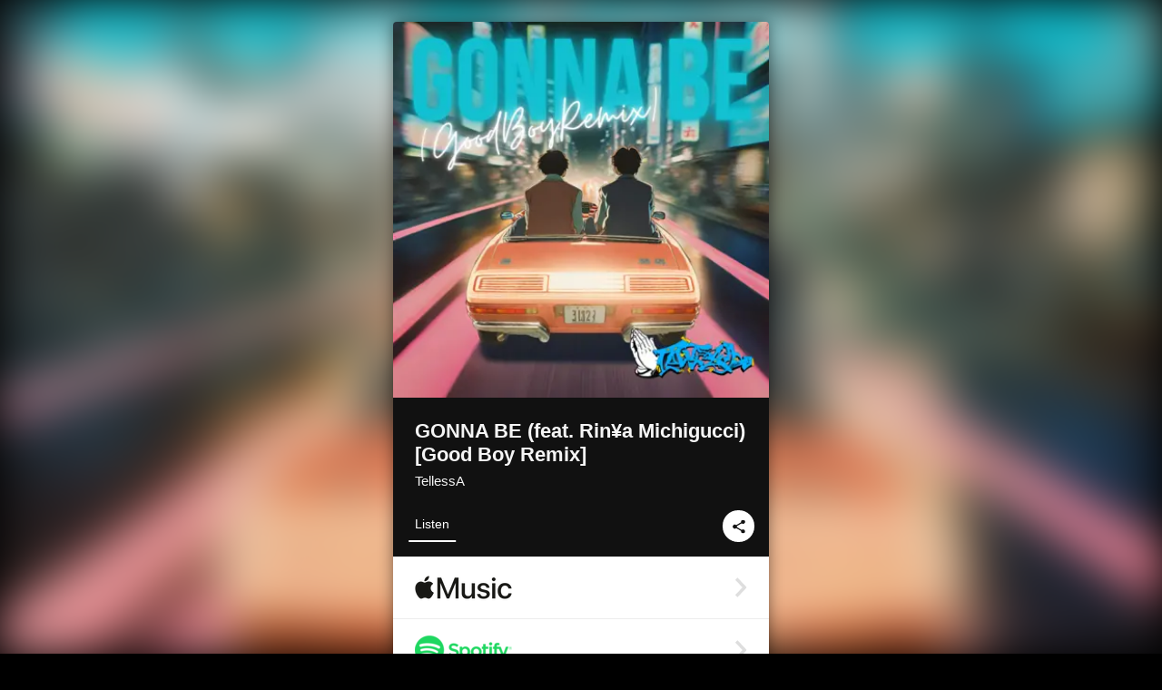

--- FILE ---
content_type: text/html; charset=UTF-8
request_url: https://linkco.re/xm8Ftt6y?lang=en
body_size: 9803
content:
<!doctype html><html lang=en prefix="og: http://ogp.me/ns#"><head><meta charset=utf-8><meta name=keywords content="TellessA,テレサ,iTunes,Amazon Music,Spotify,Download"><meta name=description content="Single • 2024 • 1 Song • 5 mins"><meta name=thumbnail content="https://tcj-image-production.s3.ap-northeast-1.amazonaws.com/u180431/r1137011/ite1137011.png?X-Amz-Algorithm=AWS4-HMAC-SHA256&amp;X-Amz-Credential=AKIAJV4VIS2VN3X4CBGA%2F20260120%2Fap-northeast-1%2Fs3%2Faws4_request&amp;X-Amz-Date=20260120T045434Z&amp;X-Amz-Expires=86400&amp;X-Amz-SignedHeaders=host&amp;X-Amz-Signature=fac836e89f1e8589ae379192a13f958141605a59410b117b843993d5b444ed45"><meta name=viewport content="width=device-width"><meta name=format-detection content="telephone=no"><meta property="og:title" content="GONNA BE (feat. Rin¥a Michigucci) [Good Boy Remix] by TellessA"><meta property="og:type" content="music.album"><meta property="og:url" content="https://linkco.re/xm8Ftt6y"><meta property="og:image" content="https://www.tunecore.co.jp/s3pna/tcj-image-production/u180431/r1137011/itd1137011.png"><meta property="og:site_name" content="TuneCore Japan"><meta property="og:description" content="Single • 2024 • 1 Song • 5 mins"><meta property="og:locale" content="en_US"><meta property="og:locale:alternate" content="ja_JP"><meta property="music:musician" content="https://linkco.re/xm8Ftt6y"><meta property="music:release_date" content="2024-03-02"><meta property="music:song" content="GONNA BE (feat. Rin¥a Michigucci) [Good Boy Remix]"><meta property="music:song:track" content="1"><meta property="fb:app_id" content="355055424548858"><meta name=twitter:card content="summary_large_image"><meta name=twitter:url content="https://linkco.re/xm8Ftt6y"><meta name=twitter:title content="GONNA BE (feat. Rin¥a Michigucci) [Good Boy Remix] by TellessA"><meta name=twitter:image content="https://www.tunecore.co.jp/s3pna/tcj-image-production/u180431/r1137011/itd1137011.png"><meta name=twitter:description content="Single • 2024 • 1 Song • 5 mins"><link rel="shortcut icon" href=/favicon.ico><link href=/static/v845433520/css/googleapi_fonts_Montserrat700.css rel=stylesheet><link href="https://fonts.googleapis.com/css?family=Roboto" rel=stylesheet><title>GONNA BE (feat. Rin¥a Michigucci) [Good Boy Remix] by TellessA | TuneCore Japan</title>
<link rel=stylesheet href=/static/v845433520/css/bootstrap.min.css><link rel=stylesheet href=/static/v845433520/css/font-awesome-min.css><link rel=stylesheet href=/static/v845433520/css/linkcore.css><link rel=stylesheet href=/static/v845433520/css/toastr.css><link rel=canonical href="https://linkco.re/xm8Ftt6y?lang=en"><link rel=amphtml href=https://linkco.re/amp/xm8Ftt6y><link rel=alternate hreflang=x-default href=https://linkco.re/xm8Ftt6y><link rel=alternate hreflang=ja href="https://linkco.re/xm8Ftt6y?lang=ja"><link rel=alternate hreflang=en href="https://linkco.re/xm8Ftt6y?lang=en"><script>
    (function(e,t,n,s,o){e[s]=e[s]||[],e[s].push({"gtm.start":(new Date).getTime(),event:"gtm.js"});var a=t.getElementsByTagName(n)[0],i=t.createElement(n),r=s!="dataLayer"?"&l="+s:"";i.async=!0,i.src="https://www.googletagmanager.com/gtm.js?id="+o+r,a.parentNode.insertBefore(i,a)})(window,document,"script","dataLayer","GTM-T66DDXK")
  </script><script src=/static/v845433520/js/jquery-1.11.3.min.js></script><script src=/static/v845433520/js/bootstrap.min.js></script><script src=/static/v845433520/js/jplayer/jquery.jplayer.js></script><script src=/static/v845433520/js/jplayer_artist.js></script><script src=/static/v845433520/js/toastr.min.js></script><script src=/static/v845433520/js/lazysizes.min.js></script><script src=/static/v845433520/clipboard.js/clipboard.min.js></script></head><body><noscript><iframe src="https://www.googletagmanager.com/ns.html?id=GTM-T66DDXK" height=0 width=0 style=display:none;visibility:hidden></iframe></noscript><script async src=//pagead2.googlesyndication.com/pagead/js/adsbygoogle.js></script><script>
  (adsbygoogle=window.adsbygoogle||[]).push({google_ad_client:"ca-pub-8251852406063252",enable_page_level_ads:!0})
</script><div id=container><div class=single-release><section class="single-release-detail single_detail r1137011_detail"><div class="release-bg-cover hidden-xs"><picture><source media="(min-width: 300px)" srcset="https://tcj-image-production.s3.ap-northeast-1.amazonaws.com/u180431/r1137011/itew1137011.webp?X-Amz-Algorithm=AWS4-HMAC-SHA256&amp;X-Amz-Credential=AKIAJV4VIS2VN3X4CBGA%2F20260120%2Fap-northeast-1%2Fs3%2Faws4_request&amp;X-Amz-Date=20260120T045434Z&amp;X-Amz-Expires=86400&amp;X-Amz-SignedHeaders=host&amp;X-Amz-Signature=032fa78857cd93fb774609e3fa037c0a69c29bd6cad39bdab39271adec143560 1x, https://tcj-image-production.s3.ap-northeast-1.amazonaws.com/u180431/r1137011/itdw1137011.webp?X-Amz-Algorithm=AWS4-HMAC-SHA256&amp;X-Amz-Credential=AKIAJV4VIS2VN3X4CBGA%2F20260120%2Fap-northeast-1%2Fs3%2Faws4_request&amp;X-Amz-Date=20260120T045434Z&amp;X-Amz-Expires=86400&amp;X-Amz-SignedHeaders=host&amp;X-Amz-Signature=f3052eb52bdd94a0f1935b5fc10f214a62a299f0d6340f1a1b7b64516cd4b510 2x" type=image/webp><source media="(min-width: 300px)" srcset="https://tcj-image-production.s3.ap-northeast-1.amazonaws.com/u180431/r1137011/ite1137011.png?X-Amz-Algorithm=AWS4-HMAC-SHA256&amp;X-Amz-Credential=AKIAJV4VIS2VN3X4CBGA%2F20260120%2Fap-northeast-1%2Fs3%2Faws4_request&amp;X-Amz-Date=20260120T045434Z&amp;X-Amz-Expires=86400&amp;X-Amz-SignedHeaders=host&amp;X-Amz-Signature=fac836e89f1e8589ae379192a13f958141605a59410b117b843993d5b444ed45 1x, https://tcj-image-production.s3.ap-northeast-1.amazonaws.com/u180431/r1137011/itd1137011.png?X-Amz-Algorithm=AWS4-HMAC-SHA256&amp;X-Amz-Credential=AKIAJV4VIS2VN3X4CBGA%2F20260120%2Fap-northeast-1%2Fs3%2Faws4_request&amp;X-Amz-Date=20260120T045434Z&amp;X-Amz-Expires=86400&amp;X-Amz-SignedHeaders=host&amp;X-Amz-Signature=42a82d928fe5f24b00fbec76d7e4006bfe1b32ef91f2dd941cb532e3d840606a 2x" type=image/png><img src="https://tcj-image-production.s3.ap-northeast-1.amazonaws.com/u180431/r1137011/ite1137011.png?X-Amz-Algorithm=AWS4-HMAC-SHA256&amp;X-Amz-Credential=AKIAJV4VIS2VN3X4CBGA%2F20260120%2Fap-northeast-1%2Fs3%2Faws4_request&amp;X-Amz-Date=20260120T045434Z&amp;X-Amz-Expires=86400&amp;X-Amz-SignedHeaders=host&amp;X-Amz-Signature=fac836e89f1e8589ae379192a13f958141605a59410b117b843993d5b444ed45" alt="GONNA BE (feat. Rin¥a Michigucci) [Good Boy Remix] Front Cover"></picture></div><div class=centering><div class='listening clearfix' id=r1137011_detail><div class=cover><div class=artwork><picture><source media="(min-width: 300px)" srcset="https://tcj-image-production.s3.ap-northeast-1.amazonaws.com/u180431/r1137011/itew1137011.webp?X-Amz-Algorithm=AWS4-HMAC-SHA256&amp;X-Amz-Credential=AKIAJV4VIS2VN3X4CBGA%2F20260120%2Fap-northeast-1%2Fs3%2Faws4_request&amp;X-Amz-Date=20260120T045434Z&amp;X-Amz-Expires=86400&amp;X-Amz-SignedHeaders=host&amp;X-Amz-Signature=032fa78857cd93fb774609e3fa037c0a69c29bd6cad39bdab39271adec143560 1x, https://tcj-image-production.s3.ap-northeast-1.amazonaws.com/u180431/r1137011/itdw1137011.webp?X-Amz-Algorithm=AWS4-HMAC-SHA256&amp;X-Amz-Credential=AKIAJV4VIS2VN3X4CBGA%2F20260120%2Fap-northeast-1%2Fs3%2Faws4_request&amp;X-Amz-Date=20260120T045434Z&amp;X-Amz-Expires=86400&amp;X-Amz-SignedHeaders=host&amp;X-Amz-Signature=f3052eb52bdd94a0f1935b5fc10f214a62a299f0d6340f1a1b7b64516cd4b510 2x" type=image/webp><source media="(min-width: 300px)" srcset="https://tcj-image-production.s3.ap-northeast-1.amazonaws.com/u180431/r1137011/ite1137011.png?X-Amz-Algorithm=AWS4-HMAC-SHA256&amp;X-Amz-Credential=AKIAJV4VIS2VN3X4CBGA%2F20260120%2Fap-northeast-1%2Fs3%2Faws4_request&amp;X-Amz-Date=20260120T045434Z&amp;X-Amz-Expires=86400&amp;X-Amz-SignedHeaders=host&amp;X-Amz-Signature=fac836e89f1e8589ae379192a13f958141605a59410b117b843993d5b444ed45 1x, https://tcj-image-production.s3.ap-northeast-1.amazonaws.com/u180431/r1137011/itd1137011.png?X-Amz-Algorithm=AWS4-HMAC-SHA256&amp;X-Amz-Credential=AKIAJV4VIS2VN3X4CBGA%2F20260120%2Fap-northeast-1%2Fs3%2Faws4_request&amp;X-Amz-Date=20260120T045434Z&amp;X-Amz-Expires=86400&amp;X-Amz-SignedHeaders=host&amp;X-Amz-Signature=42a82d928fe5f24b00fbec76d7e4006bfe1b32ef91f2dd941cb532e3d840606a 2x" type=image/png><img src="https://tcj-image-production.s3.ap-northeast-1.amazonaws.com/u180431/r1137011/ite1137011.png?X-Amz-Algorithm=AWS4-HMAC-SHA256&amp;X-Amz-Credential=AKIAJV4VIS2VN3X4CBGA%2F20260120%2Fap-northeast-1%2Fs3%2Faws4_request&amp;X-Amz-Date=20260120T045434Z&amp;X-Amz-Expires=86400&amp;X-Amz-SignedHeaders=host&amp;X-Amz-Signature=fac836e89f1e8589ae379192a13f958141605a59410b117b843993d5b444ed45" alt="GONNA BE (feat. Rin¥a Michigucci) [Good Boy Remix] Front Cover" height=400 width=400></picture></div><div class=title><div class=release_title><h1 title="GONNA BE (feat. Rin¥a Michigucci) [Good Boy Remix]">GONNA BE (feat. Rin¥a Michigucci) [Good Boy Remix]</h1></div><div class=artist_name><h2 class=name><a href='https://www.tunecore.co.jp/artists/TellessA?lang=en' aria-label=TellessA title=TellessA class=text-link>TellessA</a></h2></div></div><div class=tab_wrap><input id=tab_listen type=radio name=tab class=tab_switch checked onclick="setParams('listen')">
<label class=tab_label for=tab_listen>Listen</label><div class=tab_content><div class=release_stores><div class=info><input id=store_more_check type=checkbox><ul class=store_icon><li data-store=2605><a href="https://www.tunecore.co.jp/to/apple_music/1137011?lang=en" id=store_id_2605 title="Available on Apple Music" data-store=2605><span class=store><picture><img class="mb5 lazyload" alt="Available on Apple Music" width=107 height=40 data-sizes=auto data-src=/static/v845433520/images/stores/apple_music.1x.png data-srcset="/static/v845433520/images/stores/apple_music.1x.png 1x, /static/v845433520/images/stores/apple_music.2x.png 2x, /static/v845433520/images/stores/apple_music.3x.png 3x" alt="Available on Apple Music"><noscript><img class=mb5 alt="Available on Apple Music" width=107 height=40 src=/static/v845433520/images/stores/apple_music.1x.png srcset="/static/v845433520/images/stores/apple_music.1x.png 1x, /static/v845433520/images/stores/apple_music.2x.png 2x, /static/v845433520/images/stores/apple_music.3x.png 3x" alt="Available on Apple Music"></noscript></picture><img src=/static/v845433520/images/arrow_right.svg alt></span></a><li data-store=305><a href="https://www.tunecore.co.jp/to/spotify/1137011?lang=en" id=store_id_305 title="Available on Spotify" data-store=305><span class=store><picture><img class="mb5 lazyload" alt="Available on Spotify" width=107 height=40 data-sizes=auto data-src=/static/v845433520/images/stores/spotify.1x.png data-srcset="/static/v845433520/images/stores/spotify.1x.png 1x, /static/v845433520/images/stores/spotify.2x.png 2x, /static/v845433520/images/stores/spotify.3x.png 3x" alt="Available on Spotify"><noscript><img class=mb5 alt="Available on Spotify" width=107 height=40 src=/static/v845433520/images/stores/spotify.1x.png srcset="/static/v845433520/images/stores/spotify.1x.png 1x, /static/v845433520/images/stores/spotify.2x.png 2x, /static/v845433520/images/stores/spotify.3x.png 3x" alt="Available on Spotify"></noscript></picture><img src=/static/v845433520/images/arrow_right.svg alt></span></a><li data-store=2105><a href="https://www.tunecore.co.jp/to/youtube_music_key/1137011?lang=en" id=store_id_2105 title="Available on YouTube Music" data-store=2105><span class=store><picture><img class="mb5 lazyload" alt="Available on YouTube Music" width=107 height=40 data-sizes=auto data-src=/static/v845433520/images/stores/youtube_music_key.1x.png data-srcset="/static/v845433520/images/stores/youtube_music_key.1x.png 1x, /static/v845433520/images/stores/youtube_music_key.2x.png 2x, /static/v845433520/images/stores/youtube_music_key.3x.png 3x" alt="Available on YouTube Music"><noscript><img class=mb5 alt="Available on YouTube Music" width=107 height=40 src=/static/v845433520/images/stores/youtube_music_key.1x.png srcset="/static/v845433520/images/stores/youtube_music_key.1x.png 1x, /static/v845433520/images/stores/youtube_music_key.2x.png 2x, /static/v845433520/images/stores/youtube_music_key.3x.png 3x" alt="Available on YouTube Music"></noscript></picture><img src=/static/v845433520/images/arrow_right.svg alt></span></a><li data-store=2501><a href="https://www.tunecore.co.jp/to/line/1137011?lang=en" id=store_id_2501 title="Available on LINE MUSIC" data-store=2501><span class=store><picture><img class="mb5 lazyload" alt="Available on LINE MUSIC" width=107 height=40 data-sizes=auto data-src=/static/v845433520/images/stores/line.1x.png data-srcset="/static/v845433520/images/stores/line.1x.png 1x, /static/v845433520/images/stores/line.2x.png 2x, /static/v845433520/images/stores/line.3x.png 3x" alt="Available on LINE MUSIC"><noscript><img class=mb5 alt="Available on LINE MUSIC" width=107 height=40 src=/static/v845433520/images/stores/line.1x.png srcset="/static/v845433520/images/stores/line.1x.png 1x, /static/v845433520/images/stores/line.2x.png 2x, /static/v845433520/images/stores/line.3x.png 3x" alt="Available on LINE MUSIC"></noscript></picture><img src=/static/v845433520/images/arrow_right.svg alt></span></a><li data-store=3705><a href="https://www.tunecore.co.jp/to/amazon_music_unlimited/1137011?lang=en" id=store_id_3705 title="Available on Amazon Music Unlimited" data-store=3705><span class=store><picture><img class="mb5 lazyload" alt="Available on Amazon Music Unlimited" width=107 height=40 data-sizes=auto data-src=/static/v845433520/images/stores/amazon_music_unlimited.1x.png data-srcset="/static/v845433520/images/stores/amazon_music_unlimited.1x.png 1x, /static/v845433520/images/stores/amazon_music_unlimited.2x.png 2x, /static/v845433520/images/stores/amazon_music_unlimited.3x.png 3x" alt="Available on Amazon Music Unlimited"><noscript><img class=mb5 alt="Available on Amazon Music Unlimited" width=107 height=40 src=/static/v845433520/images/stores/amazon_music_unlimited.1x.png srcset="/static/v845433520/images/stores/amazon_music_unlimited.1x.png 1x, /static/v845433520/images/stores/amazon_music_unlimited.2x.png 2x, /static/v845433520/images/stores/amazon_music_unlimited.3x.png 3x" alt="Available on Amazon Music Unlimited"></noscript></picture><img src=/static/v845433520/images/arrow_right.svg alt></span></a><li data-store=2701><a href="https://www.tunecore.co.jp/to/awa/1137011?lang=en" id=store_id_2701 title="Available on AWA" data-store=2701><span class=store><picture><img class="mb5 lazyload" alt="Available on AWA" width=107 height=40 data-sizes=auto data-src=/static/v845433520/images/stores/awa.1x.png data-srcset="/static/v845433520/images/stores/awa.1x.png 1x, /static/v845433520/images/stores/awa.2x.png 2x, /static/v845433520/images/stores/awa.3x.png 3x" alt="Available on AWA"><noscript><img class=mb5 alt="Available on AWA" width=107 height=40 src=/static/v845433520/images/stores/awa.1x.png srcset="/static/v845433520/images/stores/awa.1x.png 1x, /static/v845433520/images/stores/awa.2x.png 2x, /static/v845433520/images/stores/awa.3x.png 3x" alt="Available on AWA"></noscript></picture><img src=/static/v845433520/images/arrow_right.svg alt></span></a><li data-store=105><a href="https://www.tunecore.co.jp/to/itunes/1137011?lang=en" id=store_id_105 title="Available on iTunes" data-store=105><span class=store><picture><img class="mb5 lazyload" alt="Available on iTunes" width=107 height=40 data-sizes=auto data-src=/static/v845433520/images/stores/itunes.1x.png data-srcset="/static/v845433520/images/stores/itunes.1x.png 1x, /static/v845433520/images/stores/itunes.2x.png 2x, /static/v845433520/images/stores/itunes.3x.png 3x" alt="Available on iTunes"><noscript><img class=mb5 alt="Available on iTunes" width=107 height=40 src=/static/v845433520/images/stores/itunes.1x.png srcset="/static/v845433520/images/stores/itunes.1x.png 1x, /static/v845433520/images/stores/itunes.2x.png 2x, /static/v845433520/images/stores/itunes.3x.png 3x" alt="Available on iTunes"></noscript></picture><img src=/static/v845433520/images/arrow_right.svg alt></span></a><li data-store=3605><a href="https://www.tunecore.co.jp/to/amazon_music/1137011?lang=en" id=store_id_3605 title="Available on Amazon Music" data-store=3605><span class=store><picture><img class="mb5 lazyload" alt="Available on Amazon Music" width=107 height=40 data-sizes=auto data-src=/static/v845433520/images/stores/amazon_music.1x.png data-srcset="/static/v845433520/images/stores/amazon_music.1x.png 1x, /static/v845433520/images/stores/amazon_music.2x.png 2x, /static/v845433520/images/stores/amazon_music.3x.png 3x" alt="Available on Amazon Music"><noscript><img class=mb5 alt="Available on Amazon Music" width=107 height=40 src=/static/v845433520/images/stores/amazon_music.1x.png srcset="/static/v845433520/images/stores/amazon_music.1x.png 1x, /static/v845433520/images/stores/amazon_music.2x.png 2x, /static/v845433520/images/stores/amazon_music.3x.png 3x" alt="Available on Amazon Music"></noscript></picture><img src=/static/v845433520/images/arrow_right.svg alt></span></a><li data-store=401><a href="https://www.tunecore.co.jp/to/recochoku401/1137011?lang=en" id=store_id_401 title="Available on recochoku" data-store=401><span class=store><picture><img class="mb5 lazyload" alt="Available on recochoku" width=107 height=40 data-sizes=auto data-src=/static/v845433520/images/stores/recochoku_recochoku.1x.png data-srcset="/static/v845433520/images/stores/recochoku_recochoku.1x.png 1x, /static/v845433520/images/stores/recochoku_recochoku.2x.png 2x, /static/v845433520/images/stores/recochoku_recochoku.3x.png 3x" alt="Available on recochoku"><noscript><img class=mb5 alt="Available on recochoku" width=107 height=40 src=/static/v845433520/images/stores/recochoku_recochoku.1x.png srcset="/static/v845433520/images/stores/recochoku_recochoku.1x.png 1x, /static/v845433520/images/stores/recochoku_recochoku.2x.png 2x, /static/v845433520/images/stores/recochoku_recochoku.3x.png 3x" alt="Available on recochoku"></noscript></picture><img src=/static/v845433520/images/arrow_right.svg alt></span></a><li data-store=1701><a href="https://www.tunecore.co.jp/to/mora1701/1137011?lang=en" id=store_id_1701 title="Available on mora" data-store=1701><span class=store><picture><img class="mb5 lazyload" alt="Available on mora" width=107 height=40 data-sizes=auto data-src=/static/v845433520/images/stores/moratouch.1x.png data-srcset="/static/v845433520/images/stores/moratouch.1x.png 1x, /static/v845433520/images/stores/moratouch.2x.png 2x, /static/v845433520/images/stores/moratouch.3x.png 3x" alt="Available on mora"><noscript><img class=mb5 alt="Available on mora" width=107 height=40 src=/static/v845433520/images/stores/moratouch.1x.png srcset="/static/v845433520/images/stores/moratouch.1x.png 1x, /static/v845433520/images/stores/moratouch.2x.png 2x, /static/v845433520/images/stores/moratouch.3x.png 3x" alt="Available on mora"></noscript></picture><img src=/static/v845433520/images/arrow_right.svg alt></span></a><li data-store=3005 class=toggle_store_icon><a href="https://www.tunecore.co.jp/to/amazon_prime_music/1137011?lang=en" id=store_id_3005 title="Available on Prime Music" data-store=3005><span class=store><picture><img class="mb5 lazyload" alt="Available on Prime Music" width=107 height=40 data-sizes=auto data-src=/static/v845433520/images/stores/amazon_prime_music.1x.png data-srcset="/static/v845433520/images/stores/amazon_prime_music.1x.png 1x, /static/v845433520/images/stores/amazon_prime_music.2x.png 2x, /static/v845433520/images/stores/amazon_prime_music.3x.png 3x" alt="Available on Prime Music"><noscript><img class=mb5 alt="Available on Prime Music" width=107 height=40 src=/static/v845433520/images/stores/amazon_prime_music.1x.png srcset="/static/v845433520/images/stores/amazon_prime_music.1x.png 1x, /static/v845433520/images/stores/amazon_prime_music.2x.png 2x, /static/v845433520/images/stores/amazon_prime_music.3x.png 3x" alt="Available on Prime Music"></noscript></picture><img src=/static/v845433520/images/arrow_right.svg alt></span></a><li data-store=4705 class=toggle_store_icon><a href="https://www.tunecore.co.jp/to/amazon_music_free/1137011?lang=en" id=store_id_4705 title="Available on Amazon Music Free" data-store=4705><span class=store><picture><img class="mb5 lazyload" alt="Available on Amazon Music Free" width=107 height=40 data-sizes=auto data-src=/static/v845433520/images/stores/amazon_music_free.1x.png data-srcset="/static/v845433520/images/stores/amazon_music_free.1x.png 1x, /static/v845433520/images/stores/amazon_music_free.2x.png 2x, /static/v845433520/images/stores/amazon_music_free.3x.png 3x" alt="Available on Amazon Music Free"><noscript><img class=mb5 alt="Available on Amazon Music Free" width=107 height=40 src=/static/v845433520/images/stores/amazon_music_free.1x.png srcset="/static/v845433520/images/stores/amazon_music_free.1x.png 1x, /static/v845433520/images/stores/amazon_music_free.2x.png 2x, /static/v845433520/images/stores/amazon_music_free.3x.png 3x" alt="Available on Amazon Music Free"></noscript></picture><img src=/static/v845433520/images/arrow_right.svg alt></span></a><li data-store=3805 class=toggle_store_icon><a href="https://www.tunecore.co.jp/to/deezer/1137011?lang=en" id=store_id_3805 title="Available on Deezer" data-store=3805><span class=store><picture><img class="mb5 lazyload" alt="Available on Deezer" width=107 height=40 data-sizes=auto data-src=/static/v845433520/images/stores/deezer.1x.png data-srcset="/static/v845433520/images/stores/deezer.1x.png 1x, /static/v845433520/images/stores/deezer.2x.png 2x, /static/v845433520/images/stores/deezer.3x.png 3x" alt="Available on Deezer"><noscript><img class=mb5 alt="Available on Deezer" width=107 height=40 src=/static/v845433520/images/stores/deezer.1x.png srcset="/static/v845433520/images/stores/deezer.1x.png 1x, /static/v845433520/images/stores/deezer.2x.png 2x, /static/v845433520/images/stores/deezer.3x.png 3x" alt="Available on Deezer"></noscript></picture><img src=/static/v845433520/images/arrow_right.svg alt></span></a><li data-store=1105 class=toggle_store_icon><a href="https://www.tunecore.co.jp/to/kkbox/1137011?lang=en" id=store_id_1105 title="Available on KKBOX" data-store=1105><span class=store><picture><img class="mb5 lazyload" alt="Available on KKBOX" width=107 height=40 data-sizes=auto data-src=/static/v845433520/images/stores/kkbox.1x.png data-srcset="/static/v845433520/images/stores/kkbox.1x.png 1x, /static/v845433520/images/stores/kkbox.2x.png 2x, /static/v845433520/images/stores/kkbox.3x.png 3x" alt="Available on KKBOX"><noscript><img class=mb5 alt="Available on KKBOX" width=107 height=40 src=/static/v845433520/images/stores/kkbox.1x.png srcset="/static/v845433520/images/stores/kkbox.1x.png 1x, /static/v845433520/images/stores/kkbox.2x.png 2x, /static/v845433520/images/stores/kkbox.3x.png 3x" alt="Available on KKBOX"></noscript></picture><img src=/static/v845433520/images/arrow_right.svg alt></span></a><li data-store=404 class=toggle_store_icon><a href="https://dhits.docomo.ne.jp/search/freeword/musics?k_q=TellessA%20GONNA%20BE" id=store_id_404 title="Available on d hits powered by recochoku" data-store=404><span class=store><picture><img class="mb5 lazyload" alt="Available on d hits powered by recochoku" width=107 height=40 data-sizes=auto data-src=/static/v845433520/images/stores/recochoku_dhits.1x.png data-srcset="/static/v845433520/images/stores/recochoku_dhits.1x.png 1x, /static/v845433520/images/stores/recochoku_dhits.2x.png 2x, /static/v845433520/images/stores/recochoku_dhits.3x.png 3x" alt="Available on d hits powered by recochoku"><noscript><img class=mb5 alt="Available on d hits powered by recochoku" width=107 height=40 src=/static/v845433520/images/stores/recochoku_dhits.1x.png srcset="/static/v845433520/images/stores/recochoku_dhits.1x.png 1x, /static/v845433520/images/stores/recochoku_dhits.2x.png 2x, /static/v845433520/images/stores/recochoku_dhits.3x.png 3x" alt="Available on d hits powered by recochoku"></noscript></picture><img src=/static/v845433520/images/arrow_right.svg alt></span></a><li data-store=402 class=toggle_store_icon><a href="https://www.tunecore.co.jp/to/recochoku402/1137011?lang=en" id=store_id_402 title="Available on d music powered by recochoku" data-store=402><span class=store><picture><img class="mb5 lazyload" alt="Available on d music powered by recochoku" width=107 height=40 data-sizes=auto data-src=/static/v845433520/images/stores/recochoku_dmusic.1x.png data-srcset="/static/v845433520/images/stores/recochoku_dmusic.1x.png 1x, /static/v845433520/images/stores/recochoku_dmusic.2x.png 2x, /static/v845433520/images/stores/recochoku_dmusic.3x.png 3x" alt="Available on d music powered by recochoku"><noscript><img class=mb5 alt="Available on d music powered by recochoku" width=107 height=40 src=/static/v845433520/images/stores/recochoku_dmusic.1x.png srcset="/static/v845433520/images/stores/recochoku_dmusic.1x.png 1x, /static/v845433520/images/stores/recochoku_dmusic.2x.png 2x, /static/v845433520/images/stores/recochoku_dmusic.3x.png 3x" alt="Available on d music powered by recochoku"></noscript></picture><img src=/static/v845433520/images/arrow_right.svg alt></span></a><li data-store=403 class=toggle_store_icon><a href="https://www.tunecore.co.jp/to/recochoku403/1137011?lang=en" id=store_id_403 title="Available on Music Store powered by recochoku" data-store=403><span class=store><picture><img class="mb5 lazyload" alt="Available on Music Store powered by recochoku" width=107 height=40 data-sizes=auto data-src=/static/v845433520/images/stores/recochoku_lismo_store.1x.png data-srcset="/static/v845433520/images/stores/recochoku_lismo_store.1x.png 1x, /static/v845433520/images/stores/recochoku_lismo_store.2x.png 2x, /static/v845433520/images/stores/recochoku_lismo_store.3x.png 3x" alt="Available on Music Store powered by recochoku"><noscript><img class=mb5 alt="Available on Music Store powered by recochoku" width=107 height=40 src=/static/v845433520/images/stores/recochoku_lismo_store.1x.png srcset="/static/v845433520/images/stores/recochoku_lismo_store.1x.png 1x, /static/v845433520/images/stores/recochoku_lismo_store.2x.png 2x, /static/v845433520/images/stores/recochoku_lismo_store.3x.png 3x" alt="Available on Music Store powered by recochoku"></noscript></picture><img src=/static/v845433520/images/arrow_right.svg alt></span></a><li data-store=1801 class=toggle_store_icon><a href="https://music-book.jp/Search?Keyword=TellessA%20GONNA%20BE" id=store_id_1801 title="Available on music.jp STORE" data-store=1801><span class=store><picture><img class="mb5 lazyload" alt="Available on music.jp STORE" width=107 height=40 data-sizes=auto data-src=/static/v845433520/images/stores/musicjp_store.1x.png data-srcset="/static/v845433520/images/stores/musicjp_store.1x.png 1x, /static/v845433520/images/stores/musicjp_store.2x.png 2x, /static/v845433520/images/stores/musicjp_store.3x.png 3x" alt="Available on music.jp STORE"><noscript><img class=mb5 alt="Available on music.jp STORE" width=107 height=40 src=/static/v845433520/images/stores/musicjp_store.1x.png srcset="/static/v845433520/images/stores/musicjp_store.1x.png 1x, /static/v845433520/images/stores/musicjp_store.2x.png 2x, /static/v845433520/images/stores/musicjp_store.3x.png 3x" alt="Available on music.jp STORE"></noscript></picture><img src=/static/v845433520/images/arrow_right.svg alt></span></a><li data-store=2401 class=toggle_store_icon><a href=https://pc.dwango.jp/searches/artist/TellessA%20GONNA%20BE id=store_id_2401 title="Available on dwango.jp" data-store=2401><span class=store><picture><img class="mb5 lazyload" alt="Available on dwango.jp" width=107 height=40 data-sizes=auto data-src=/static/v845433520/images/stores/dwango.1x.png data-srcset="/static/v845433520/images/stores/dwango.1x.png 1x, /static/v845433520/images/stores/dwango.2x.png 2x, /static/v845433520/images/stores/dwango.3x.png 3x" alt="Available on dwango.jp"><noscript><img class=mb5 alt="Available on dwango.jp" width=107 height=40 src=/static/v845433520/images/stores/dwango.1x.png srcset="/static/v845433520/images/stores/dwango.1x.png 1x, /static/v845433520/images/stores/dwango.2x.png 2x, /static/v845433520/images/stores/dwango.3x.png 3x" alt="Available on dwango.jp"></noscript></picture><img src=/static/v845433520/images/arrow_right.svg alt></span></a><li data-store=2402 class=toggle_store_icon><a href=https://pc.animelo.jp/search/artist/TellessA%20GONNA%20BE id=store_id_2402 title="Available on animelo mix" data-store=2402><span class=store><picture><img class="mb5 lazyload" alt="Available on animelo mix" width=107 height=40 data-sizes=auto data-src=/static/v845433520/images/stores/animelo_mix.1x.png data-srcset="/static/v845433520/images/stores/animelo_mix.1x.png 1x, /static/v845433520/images/stores/animelo_mix.2x.png 2x, /static/v845433520/images/stores/animelo_mix.3x.png 3x" alt="Available on animelo mix"><noscript><img class=mb5 alt="Available on animelo mix" width=107 height=40 src=/static/v845433520/images/stores/animelo_mix.1x.png srcset="/static/v845433520/images/stores/animelo_mix.1x.png 1x, /static/v845433520/images/stores/animelo_mix.2x.png 2x, /static/v845433520/images/stores/animelo_mix.3x.png 3x" alt="Available on animelo mix"></noscript></picture><img src=/static/v845433520/images/arrow_right.svg alt></span></a><li data-store=2403 class=toggle_store_icon><a href=https://pc.dwango.jp/searches/artist/TellessA%20GONNA%20BE id=store_id_2403 title="Available on K-POP Life" data-store=2403><span class=store><picture><img class="mb5 lazyload" alt="Available on K-POP Life" width=107 height=40 data-sizes=auto data-src=/static/v845433520/images/stores/kpop_life.1x.png data-srcset="/static/v845433520/images/stores/kpop_life.1x.png 1x, /static/v845433520/images/stores/kpop_life.2x.png 2x, /static/v845433520/images/stores/kpop_life.3x.png 3x" alt="Available on K-POP Life"><noscript><img class=mb5 alt="Available on K-POP Life" width=107 height=40 src=/static/v845433520/images/stores/kpop_life.1x.png srcset="/static/v845433520/images/stores/kpop_life.1x.png 1x, /static/v845433520/images/stores/kpop_life.2x.png 2x, /static/v845433520/images/stores/kpop_life.3x.png 3x" alt="Available on K-POP Life"></noscript></picture><img src=/static/v845433520/images/arrow_right.svg alt></span></a><li data-store=2404 class=toggle_store_icon><a href=https://pc.dwango.jp/searches/artist/TellessA%20GONNA%20BE id=store_id_2404 title="Available on Billboard x dwango" data-store=2404><span class=store><picture><img class="mb5 lazyload" alt="Available on Billboard x dwango" width=107 height=40 data-sizes=auto data-src=/static/v845433520/images/stores/billboard.1x.png data-srcset="/static/v845433520/images/stores/billboard.1x.png 1x, /static/v845433520/images/stores/billboard.2x.png 2x, /static/v845433520/images/stores/billboard.3x.png 3x" alt="Available on Billboard x dwango"><noscript><img class=mb5 alt="Available on Billboard x dwango" width=107 height=40 src=/static/v845433520/images/stores/billboard.1x.png srcset="/static/v845433520/images/stores/billboard.1x.png 1x, /static/v845433520/images/stores/billboard.2x.png 2x, /static/v845433520/images/stores/billboard.3x.png 3x" alt="Available on Billboard x dwango"></noscript></picture><img src=/static/v845433520/images/arrow_right.svg alt></span></a><li data-store=3301 class=toggle_store_icon><a href="https://www.tunecore.co.jp/to/ototoy3301/1137011?lang=en" id=store_id_3301 title="Available on OTOTOY" data-store=3301><span class=store><picture><img class="mb5 lazyload" alt="Available on OTOTOY" width=107 height=40 data-sizes=auto data-src=/static/v845433520/images/stores/ototoy.1x.png data-srcset="/static/v845433520/images/stores/ototoy.1x.png 1x, /static/v845433520/images/stores/ototoy.2x.png 2x, /static/v845433520/images/stores/ototoy.3x.png 3x" alt="Available on OTOTOY"><noscript><img class=mb5 alt="Available on OTOTOY" width=107 height=40 src=/static/v845433520/images/stores/ototoy.1x.png srcset="/static/v845433520/images/stores/ototoy.1x.png 1x, /static/v845433520/images/stores/ototoy.2x.png 2x, /static/v845433520/images/stores/ototoy.3x.png 3x" alt="Available on OTOTOY"></noscript></picture><img src=/static/v845433520/images/arrow_right.svg alt></span></a><li data-store=501 class=toggle_store_icon><a href="https://www.tunecore.co.jp/to/mysound501/1137011?lang=en" id=store_id_501 title="Available on mysound" data-store=501><span class=store><picture><img class="mb5 lazyload" alt="Available on mysound" width=107 height=40 data-sizes=auto data-src=/static/v845433520/images/stores/mysound_mysound.1x.png data-srcset="/static/v845433520/images/stores/mysound_mysound.1x.png 1x, /static/v845433520/images/stores/mysound_mysound.2x.png 2x, /static/v845433520/images/stores/mysound_mysound.3x.png 3x" alt="Available on mysound"><noscript><img class=mb5 alt="Available on mysound" width=107 height=40 src=/static/v845433520/images/stores/mysound_mysound.1x.png srcset="/static/v845433520/images/stores/mysound_mysound.1x.png 1x, /static/v845433520/images/stores/mysound_mysound.2x.png 2x, /static/v845433520/images/stores/mysound_mysound.3x.png 3x" alt="Available on mysound"></noscript></picture><img src=/static/v845433520/images/arrow_right.svg alt></span></a><li data-store=801 class=toggle_store_icon><a href="https://www.tunecore.co.jp/to/oricon/1137011?lang=en" id=store_id_801 title="Available on Orimusic Store" data-store=801><span class=store><picture><img class="mb5 lazyload" alt="Available on Orimusic Store" width=107 height=40 data-sizes=auto data-src=/static/v845433520/images/stores/oricon.1x.png data-srcset="/static/v845433520/images/stores/oricon.1x.png 1x, /static/v845433520/images/stores/oricon.2x.png 2x, /static/v845433520/images/stores/oricon.3x.png 3x" alt="Available on Orimusic Store"><noscript><img class=mb5 alt="Available on Orimusic Store" width=107 height=40 src=/static/v845433520/images/stores/oricon.1x.png srcset="/static/v845433520/images/stores/oricon.1x.png 1x, /static/v845433520/images/stores/oricon.2x.png 2x, /static/v845433520/images/stores/oricon.3x.png 3x" alt="Available on Orimusic Store"></noscript></picture><img src=/static/v845433520/images/arrow_right.svg alt></span></a><li data-store=1301 class=toggle_store_icon><a href="https://www.tunecore.co.jp/to/mediado1301/1137011?lang=en" id=store_id_1301 title="Available on CLUB ZION" data-store=1301><span class=store><picture><img class="mb5 lazyload" alt="Available on CLUB ZION" width=107 height=40 data-sizes=auto data-src=/static/v845433520/images/stores/clubzion.1x.png data-srcset="/static/v845433520/images/stores/clubzion.1x.png 1x, /static/v845433520/images/stores/clubzion.2x.png 2x, /static/v845433520/images/stores/clubzion.3x.png 3x" alt="Available on CLUB ZION"><noscript><img class=mb5 alt="Available on CLUB ZION" width=107 height=40 src=/static/v845433520/images/stores/clubzion.1x.png srcset="/static/v845433520/images/stores/clubzion.1x.png 1x, /static/v845433520/images/stores/clubzion.2x.png 2x, /static/v845433520/images/stores/clubzion.3x.png 3x" alt="Available on CLUB ZION"></noscript></picture><img src=/static/v845433520/images/arrow_right.svg alt></span></a><li data-store=1302 class=toggle_store_icon><a href="https://www.tunecore.co.jp/to/mediado1302/1137011?lang=en" id=store_id_1302 title="Available on REGGAE ZION" data-store=1302><span class=store><picture><img class="mb5 lazyload" alt="Available on REGGAE ZION" width=107 height=40 data-sizes=auto data-src=/static/v845433520/images/stores/reggaezion.1x.png data-srcset="/static/v845433520/images/stores/reggaezion.1x.png 1x, /static/v845433520/images/stores/reggaezion.2x.png 2x, /static/v845433520/images/stores/reggaezion.3x.png 3x" alt="Available on REGGAE ZION"><noscript><img class=mb5 alt="Available on REGGAE ZION" width=107 height=40 src=/static/v845433520/images/stores/reggaezion.1x.png srcset="/static/v845433520/images/stores/reggaezion.1x.png 1x, /static/v845433520/images/stores/reggaezion.2x.png 2x, /static/v845433520/images/stores/reggaezion.3x.png 3x" alt="Available on REGGAE ZION"></noscript></picture><img src=/static/v845433520/images/arrow_right.svg alt></span></a><li data-store=1304 class=toggle_store_icon><a href="https://www.tunecore.co.jp/to/mediado1304/1137011?lang=en" id=store_id_1304 title="Available on DE-LUXE" data-store=1304><span class=store><picture><img class="mb5 lazyload" alt="Available on DE-LUXE" width=107 height=40 data-sizes=auto data-src=/static/v845433520/images/stores/deluxe.1x.png data-srcset="/static/v845433520/images/stores/deluxe.1x.png 1x, /static/v845433520/images/stores/deluxe.2x.png 2x, /static/v845433520/images/stores/deluxe.3x.png 3x" alt="Available on DE-LUXE"><noscript><img class=mb5 alt="Available on DE-LUXE" width=107 height=40 src=/static/v845433520/images/stores/deluxe.1x.png srcset="/static/v845433520/images/stores/deluxe.1x.png 1x, /static/v845433520/images/stores/deluxe.2x.png 2x, /static/v845433520/images/stores/deluxe.3x.png 3x" alt="Available on DE-LUXE"></noscript></picture><img src=/static/v845433520/images/arrow_right.svg alt></span></a><li data-store=2301 class=toggle_store_icon><a href=https://au.utapass.auone.jp/ id=store_id_2301 title="Available on utapass" data-store=2301><span class=store><picture><img class="mb5 lazyload" alt="Available on utapass" width=107 height=40 data-sizes=auto data-src=/static/v845433520/images/stores/utapass.1x.png data-srcset="/static/v845433520/images/stores/utapass.1x.png 1x, /static/v845433520/images/stores/utapass.2x.png 2x, /static/v845433520/images/stores/utapass.3x.png 3x" alt="Available on utapass"><noscript><img class=mb5 alt="Available on utapass" width=107 height=40 src=/static/v845433520/images/stores/utapass.1x.png srcset="/static/v845433520/images/stores/utapass.1x.png 1x, /static/v845433520/images/stores/utapass.2x.png 2x, /static/v845433520/images/stores/utapass.3x.png 3x" alt="Available on utapass"></noscript></picture><img src=/static/v845433520/images/arrow_right.svg alt></span></a><li data-store=3501 class=toggle_store_icon><a href="https://music.rakuten.co.jp/link/search/result/ALBUM?q=%20GONNA%20BE" id=store_id_3501 title="Available on Rakuten Music" data-store=3501><span class=store><picture><img class="mb5 lazyload" alt="Available on Rakuten Music" width=107 height=40 data-sizes=auto data-src=/static/v845433520/images/stores/rakuten_music.1x.png data-srcset="/static/v845433520/images/stores/rakuten_music.1x.png 1x, /static/v845433520/images/stores/rakuten_music.2x.png 2x, /static/v845433520/images/stores/rakuten_music.3x.png 3x" alt="Available on Rakuten Music"><noscript><img class=mb5 alt="Available on Rakuten Music" width=107 height=40 src=/static/v845433520/images/stores/rakuten_music.1x.png srcset="/static/v845433520/images/stores/rakuten_music.1x.png 1x, /static/v845433520/images/stores/rakuten_music.2x.png 2x, /static/v845433520/images/stores/rakuten_music.3x.png 3x" alt="Available on Rakuten Music"></noscript></picture><img src=/static/v845433520/images/arrow_right.svg alt></span></a><li data-store=3101 class=toggle_store_icon><a href=http://smart.usen.com/ id=store_id_3101 title="Available on USEN" data-store=3101><span class=store><picture><img class="mb5 lazyload" alt="Available on USEN" width=107 height=40 data-sizes=auto data-src=/static/v845433520/images/stores/usen.1x.png data-srcset="/static/v845433520/images/stores/usen.1x.png 1x, /static/v845433520/images/stores/usen.2x.png 2x, /static/v845433520/images/stores/usen.3x.png 3x" alt="Available on USEN"><noscript><img class=mb5 alt="Available on USEN" width=107 height=40 src=/static/v845433520/images/stores/usen.1x.png srcset="/static/v845433520/images/stores/usen.1x.png 1x, /static/v845433520/images/stores/usen.2x.png 2x, /static/v845433520/images/stores/usen.3x.png 3x" alt="Available on USEN"></noscript></picture><img src=/static/v845433520/images/arrow_right.svg alt></span></a><li data-store=413 class=toggle_store_icon><a href=http://otoraku.jp id=store_id_413 title="Available on OTORAKU" data-store=413><span class=store><picture><img class="mb5 lazyload" alt="Available on OTORAKU" width=107 height=40 data-sizes=auto data-src=/static/v845433520/images/stores/recochoku_otoraku.1x.png data-srcset="/static/v845433520/images/stores/recochoku_otoraku.1x.png 1x, /static/v845433520/images/stores/recochoku_otoraku.2x.png 2x, /static/v845433520/images/stores/recochoku_otoraku.3x.png 3x" alt="Available on OTORAKU"><noscript><img class=mb5 alt="Available on OTORAKU" width=107 height=40 src=/static/v845433520/images/stores/recochoku_otoraku.1x.png srcset="/static/v845433520/images/stores/recochoku_otoraku.1x.png 1x, /static/v845433520/images/stores/recochoku_otoraku.2x.png 2x, /static/v845433520/images/stores/recochoku_otoraku.3x.png 3x" alt="Available on OTORAKU"></noscript></picture><img src=/static/v845433520/images/arrow_right.svg alt></span></a><li data-store=5501 class=toggle_store_icon><a href="https://y.qq.com/portal/search.html?t=album&amp;w=TellessA%20GONNA%20BE" id=store_id_5501 title="Available on QQ Music" data-store=5501><span class=store><picture><img class="mb5 lazyload" alt="Available on QQ Music" width=107 height=40 data-sizes=auto data-src=/static/v845433520/images/stores/qq_music.1x.png data-srcset="/static/v845433520/images/stores/qq_music.1x.png 1x, /static/v845433520/images/stores/qq_music.2x.png 2x, /static/v845433520/images/stores/qq_music.3x.png 3x" alt="Available on QQ Music"><noscript><img class=mb5 alt="Available on QQ Music" width=107 height=40 src=/static/v845433520/images/stores/qq_music.1x.png srcset="/static/v845433520/images/stores/qq_music.1x.png 1x, /static/v845433520/images/stores/qq_music.2x.png 2x, /static/v845433520/images/stores/qq_music.3x.png 3x" alt="Available on QQ Music"></noscript></picture><img src=/static/v845433520/images/arrow_right.svg alt></span></a><li data-store=5502 class=toggle_store_icon><a href=https://www.kugou.com/ id=store_id_5502 title="Available on Kugou Music" data-store=5502><span class=store><picture><img class="mb5 lazyload" alt="Available on Kugou Music" width=107 height=40 data-sizes=auto data-src=/static/v845433520/images/stores/kugou.1x.png data-srcset="/static/v845433520/images/stores/kugou.1x.png 1x, /static/v845433520/images/stores/kugou.2x.png 2x, /static/v845433520/images/stores/kugou.3x.png 3x" alt="Available on Kugou Music"><noscript><img class=mb5 alt="Available on Kugou Music" width=107 height=40 src=/static/v845433520/images/stores/kugou.1x.png srcset="/static/v845433520/images/stores/kugou.1x.png 1x, /static/v845433520/images/stores/kugou.2x.png 2x, /static/v845433520/images/stores/kugou.3x.png 3x" alt="Available on Kugou Music"></noscript></picture><img src=/static/v845433520/images/arrow_right.svg alt></span></a><li data-store=5503 class=toggle_store_icon><a href="https://www.kuwo.cn/search/album?key=TellessA%20GONNA%20BE" id=store_id_5503 title="Available on Kuwo Music" data-store=5503><span class=store><picture><img class="mb5 lazyload" alt="Available on Kuwo Music" width=107 height=40 data-sizes=auto data-src=/static/v845433520/images/stores/kuwo_music.1x.png data-srcset="/static/v845433520/images/stores/kuwo_music.1x.png 1x, /static/v845433520/images/stores/kuwo_music.2x.png 2x, /static/v845433520/images/stores/kuwo_music.3x.png 3x" alt="Available on Kuwo Music"><noscript><img class=mb5 alt="Available on Kuwo Music" width=107 height=40 src=/static/v845433520/images/stores/kuwo_music.1x.png srcset="/static/v845433520/images/stores/kuwo_music.1x.png 1x, /static/v845433520/images/stores/kuwo_music.2x.png 2x, /static/v845433520/images/stores/kuwo_music.3x.png 3x" alt="Available on Kuwo Music"></noscript></picture><img src=/static/v845433520/images/arrow_right.svg alt></span></a><li data-store=5601 class=toggle_store_icon><a href="https://music.163.com/#/search/m/?s=TellessA%20GONNA%20BE&amp;type=10" id=store_id_5601 title="Available on NetEase" data-store=5601><span class=store><picture><img class="mb5 lazyload" alt="Available on NetEase" width=107 height=40 data-sizes=auto data-src=/static/v845433520/images/stores/net_ease.1x.png data-srcset="/static/v845433520/images/stores/net_ease.1x.png 1x, /static/v845433520/images/stores/net_ease.2x.png 2x, /static/v845433520/images/stores/net_ease.3x.png 3x" alt="Available on NetEase"><noscript><img class=mb5 alt="Available on NetEase" width=107 height=40 src=/static/v845433520/images/stores/net_ease.1x.png srcset="/static/v845433520/images/stores/net_ease.1x.png 1x, /static/v845433520/images/stores/net_ease.2x.png 2x, /static/v845433520/images/stores/net_ease.3x.png 3x" alt="Available on NetEase"></noscript></picture><img src=/static/v845433520/images/arrow_right.svg alt></span></a><li data-store=5701 class=toggle_store_icon><a href="https://www.joox.com/za/search?keyword=%20GONNA%20BE" id=store_id_5701 title data-store=5701><span class=store><picture><img class="mb5 lazyload" alt width=107 height=40 data-sizes=auto data-src=/static/v845433520/images/stores/joox.1x.png data-srcset="/static/v845433520/images/stores/joox.1x.png 1x, /static/v845433520/images/stores/joox.2x.png 2x, /static/v845433520/images/stores/joox.3x.png 3x" alt><noscript><img class=mb5 alt width=107 height=40 src=/static/v845433520/images/stores/joox.1x.png srcset="/static/v845433520/images/stores/joox.1x.png 1x, /static/v845433520/images/stores/joox.2x.png 2x, /static/v845433520/images/stores/joox.3x.png 3x" alt></noscript></picture><img src=/static/v845433520/images/arrow_right.svg alt></span></a><li data-store=6315 class=toggle_store_icon><a href="https://listen.tidal.com/search?q=TellessA%20GONNA%20BE" id=store_id_6315 title="Available on TIDAL" data-store=6315><span class=store><picture><img class="mb5 lazyload" alt="Available on TIDAL" width=107 height=40 data-sizes=auto data-src=/static/v845433520/images/stores/tidal.1x.png data-srcset="/static/v845433520/images/stores/tidal.1x.png 1x, /static/v845433520/images/stores/tidal.2x.png 2x, /static/v845433520/images/stores/tidal.3x.png 3x" alt="Available on TIDAL"><noscript><img class=mb5 alt="Available on TIDAL" width=107 height=40 src=/static/v845433520/images/stores/tidal.1x.png srcset="/static/v845433520/images/stores/tidal.1x.png 1x, /static/v845433520/images/stores/tidal.2x.png 2x, /static/v845433520/images/stores/tidal.3x.png 3x" alt="Available on TIDAL"></noscript></picture><img src=/static/v845433520/images/arrow_right.svg alt></span></a><li data-store=6401 class=toggle_store_icon><a href="https://www.music-flo.com/search/all?keyword=TellessA%20GONNA%20BE" id=store_id_6401 title="Available on FLO" data-store=6401><span class=store><picture><img class="mb5 lazyload" alt="Available on FLO" width=107 height=40 data-sizes=auto data-src=/static/v845433520/images/stores/flo.1x.png data-srcset="/static/v845433520/images/stores/flo.1x.png 1x, /static/v845433520/images/stores/flo.2x.png 2x, /static/v845433520/images/stores/flo.3x.png 3x" alt="Available on FLO"><noscript><img class=mb5 alt="Available on FLO" width=107 height=40 src=/static/v845433520/images/stores/flo.1x.png srcset="/static/v845433520/images/stores/flo.1x.png 1x, /static/v845433520/images/stores/flo.2x.png 2x, /static/v845433520/images/stores/flo.3x.png 3x" alt="Available on FLO"></noscript></picture><img src=/static/v845433520/images/arrow_right.svg alt></span></a><li data-store=6501 class=toggle_store_icon><a href="https://vibe.naver.com/search?query=TellessA%20GONNA%20BE" id=store_id_6501 title="Available on VIBE" data-store=6501><span class=store><picture><img class="mb5 lazyload" alt="Available on VIBE" width=107 height=40 data-sizes=auto data-src=/static/v845433520/images/stores/vibe.1x.png data-srcset="/static/v845433520/images/stores/vibe.1x.png 1x, /static/v845433520/images/stores/vibe.2x.png 2x, /static/v845433520/images/stores/vibe.3x.png 3x" alt="Available on VIBE"><noscript><img class=mb5 alt="Available on VIBE" width=107 height=40 src=/static/v845433520/images/stores/vibe.1x.png srcset="/static/v845433520/images/stores/vibe.1x.png 1x, /static/v845433520/images/stores/vibe.2x.png 2x, /static/v845433520/images/stores/vibe.3x.png 3x" alt="Available on VIBE"></noscript></picture><img src=/static/v845433520/images/arrow_right.svg alt></span></a><li data-store=6801 class=toggle_store_icon><a href="https://www.melon.com/search/album/index.htm?q=TellessA%20GONNA%20BE" id=store_id_6801 title="Available on Melon" data-store=6801><span class=store><picture><img class="mb5 lazyload" alt="Available on Melon" width=107 height=40 data-sizes=auto data-src=/static/v845433520/images/stores/melon.1x.png data-srcset="/static/v845433520/images/stores/melon.1x.png 1x, /static/v845433520/images/stores/melon.2x.png 2x, /static/v845433520/images/stores/melon.3x.png 3x" alt="Available on Melon"><noscript><img class=mb5 alt="Available on Melon" width=107 height=40 src=/static/v845433520/images/stores/melon.1x.png srcset="/static/v845433520/images/stores/melon.1x.png 1x, /static/v845433520/images/stores/melon.2x.png 2x, /static/v845433520/images/stores/melon.3x.png 3x" alt="Available on Melon"></noscript></picture><img src=/static/v845433520/images/arrow_right.svg alt></span></a><li data-store=4105 class=toggle_store_icon><a href=https://www.tiktok.com id=store_id_4105 title="Available on TikTok" data-store=4105><span class=store><picture><img class="mb5 lazyload" alt="Available on TikTok" width=107 height=40 data-sizes=auto data-src=/static/v845433520/images/stores/tiktok.1x.png data-srcset="/static/v845433520/images/stores/tiktok.1x.png 1x, /static/v845433520/images/stores/tiktok.2x.png 2x, /static/v845433520/images/stores/tiktok.3x.png 3x" alt="Available on TikTok"><noscript><img class=mb5 alt="Available on TikTok" width=107 height=40 src=/static/v845433520/images/stores/tiktok.1x.png srcset="/static/v845433520/images/stores/tiktok.1x.png 1x, /static/v845433520/images/stores/tiktok.2x.png 2x, /static/v845433520/images/stores/tiktok.3x.png 3x" alt="Available on TikTok"></noscript></picture><img src=/static/v845433520/images/arrow_right.svg alt></span></a></ul><label for=store_more_check class=store_more><div>See more
<span><img src=/static/v845433520/images/arrow_down_more.svg alt="See all"></span></div></label></div></div></div><div class=share_btn><a href=# class=share_icon data-target=#shareModal data-toggle=modal type=button><span><img class=share_svg src=/static/v845433520/images/share_black.svg alt=share></span></a></div></div></div></div><div id=r1137011_info class=info_area><div class=trackList_heading><h3>Track List</h3></div><div class=trackList><ul><li><div class='list_music_play detail_track play' data-audiourl=https://audio-ssl.itunes.apple.com/itunes-assets/AudioPreview122/v4/ff/0b/e4/ff0be46a-1700-2f44-6a19-086bf4a560bf/mzaf_6679695296460897792.plus.aac.p.m4a><img class=play_img src=/static/v845433520/images/music_play.svg alt="Play music"></div><div class='list_music_play detail_track stop' hidden><img class=stop_img src=/static/v845433520/images/music_stop.svg alt="Stop music"></div><input id=collapse_target_credit-1 type=checkbox>
<label for=collapse_target_credit-1 class=collapse_button_show_credit><div class=trackList_block><div class=trackList_wrap><div class=list_number>1</div><div class=list_song_title><p>GONNA BE (feat. Rin¥a Michigucci) [Good Boy Remix]<p class=list_song_artistname>TellessA</div></div><div class=trackList_wrap><div class=arrow_down><span class=arrow_down_wrapper><img src=/static/v845433520/images/playlist_arrow_down.svg class=rotatable_arrow alt="Open to see more information"></span></div></div></div><div class="trackList_credit trackList_credit--4"><ul><li><h4>Lyricist</h4><p>Rin¥a Michigucci<li><h4>Composer</h4><p>TellessA<li><h4>Producer</h4><p>TellessA<li><h4>Remixer</h4><p>TellessA</ul></div></label></ul><div class=trackList_attention_container><p class=trackList_attention>※ Preview may take some time.<br>※ Preview is not available for songs under copyright collective.</div></div><div class=description><p class=linerNotes></div></div><script>
  document.addEventListener('DOMContentLoaded', (event) => {
  const urlParams = new URLSearchParams(window.location.search);
  const service = urlParams.get('preadd_service');
  const result = urlParams.get('preadd_result');
  const lang = urlParams.get('lang');
  
  if(service) {
    switch(result) {
      case "success":
        successMssg(lang);
        break;
      case "failed":
        errorMssg(lang);
        break;
    }
  }
  selectTab(urlParams);
});

function successMssg(lang) {
  const messageJa = 'Pre-Saveが完了しました！<br>あなたのライブラリに楽曲が追加される日を楽しみに過ごしましょう！';
  const messageEn = 'Pre-Save has been completed! <br> Let\'s look forward to the day when the music is added to your library!';
  const message = lang === 'en' ? messageEn : messageJa;
  toastr.success('<div style="display: inline-block;margin-left: 35px;">' + message + '</div>');
}

function errorMssg(lang) {
  const messageJa = '問題が発生しました。';
  const messageEn = 'An error occurred.';
  const message = lang === 'en' ? messageEn : messageJa;
  toastr.error('<div style="display: inline-block;margin-left: 35px;">' + message + '</div>');
}



function selectTab(params) {
  const tab = params.get('select');
  if(tab === 'use') {
    document.getElementById('tab_use').checked = true;
  } else if(tab === 'listen') {
    document.getElementById('tab_listen').checked = true;
  }
}



function setParams(tab) {
  const url = new URL(window.location.href);
  url.searchParams.set('select', tab);
  window.history.pushState({}, '', url);
}

</script><div class=artist_info><h3>Artist Profile</h3><ul><li class=artist><a href='https://www.tunecore.co.jp/artists/TellessA?lang=en' aria-label=TellessA title=TellessA><div class=artistPhoto title=TellessA style="background: url('https://tcj-image-production.s3.ap-northeast-1.amazonaws.com/u180431/a660311/itc252234.jpg?X-Amz-Algorithm=AWS4-HMAC-SHA256&amp;X-Amz-Credential=AKIAJV4VIS2VN3X4CBGA%2F20260120%2Fap-northeast-1%2Fs3%2Faws4_request&amp;X-Amz-Date=20260120T045435Z&amp;X-Amz-Expires=86400&amp;X-Amz-SignedHeaders=host&amp;X-Amz-Signature=7c124a9ebe6da259908f69565c5be857ba86e58b299187ea8b5f8a2d5e05ed84') center center no-repeat; background-size: cover;"></div></a><h4 class=artistProfle><a href='https://www.tunecore.co.jp/artists/TellessA?lang=en' aria-label=TellessA title=TellessA class=text-link>TellessA</a></h4><p class=artistProfle_text>TrackMaker from KAWASAKI ASAO.<p class=to_artistPage><a href='https://www.tunecore.co.jp/artists/TellessA?lang=en'>Artist page</a><div class=follow><ul class=clearfix><li><a href='https://twitter.com/poornessexcuse?s=21&amp;t=PMAuDu1fs4PKChFSAo8xFQ' rel=noopener target=_blank aria-label=Twitter><img src=/static/v845433520/images/twitter.svg alt=Twitter></a><li><a href=https://www.youtube.com/channel/UCH-o908saqL8uWfoMAXUbHA rel=noopener target=_blank aria-label="YouTube Channel"><img src=/static/v845433520/images/youtube.svg alt="YoutTube Channel"></a><li><a href='https://instagram.com/poornessexcuse?igshid=YmMyMTA2M2Y=' rel=noopener target=_blank aria-label=Instagram><img src=/static/v845433520/images/instagram.svg alt=Instagram></a><li><a href=https://on.soundcloud.com/Mj19aut8DSjqjxuo6 rel=noopener target=_blank aria-label=SoundCloud><img src=/static/v845433520/images/soundcloud.svg alt=SoundCloud></a><li><a href='https://www.tiktok.com/@poornessexcuse?_t=8jtNjZiqWvw&_r=1' rel=noopener target=_blank aria-label=TikTok><img src=/static/v845433520/images/tiktok.svg alt=TikTok></a></ul></div><hr style="border-color: #666; width: 24px"><h5 style="color: #ccc">TellessAの他のリリース</h5><div><ul><li><a href="https://linkco.re/B85TF1z2?lang=en" class=release_list_item_link><div class=release_list_item><div class=thumb style="aspect-ratio: 1 / 1"><picture><source media="(min-width: 300px)" srcset="https://tcj-image-production.s3.ap-northeast-1.amazonaws.com/u180431/r1136983/itew1136983.webp?X-Amz-Algorithm=AWS4-HMAC-SHA256&amp;X-Amz-Credential=AKIAJV4VIS2VN3X4CBGA%2F20260120%2Fap-northeast-1%2Fs3%2Faws4_request&amp;X-Amz-Date=20260120T045435Z&amp;X-Amz-Expires=86400&amp;X-Amz-SignedHeaders=host&amp;X-Amz-Signature=b177e2ce007fd187b07b3fd6c753b4d76512e0b553a57c05a7bfa74888648337 1x, https://tcj-image-production.s3.ap-northeast-1.amazonaws.com/u180431/r1136983/itdw1136983.webp?X-Amz-Algorithm=AWS4-HMAC-SHA256&amp;X-Amz-Credential=AKIAJV4VIS2VN3X4CBGA%2F20260120%2Fap-northeast-1%2Fs3%2Faws4_request&amp;X-Amz-Date=20260120T045435Z&amp;X-Amz-Expires=86400&amp;X-Amz-SignedHeaders=host&amp;X-Amz-Signature=76ad3b46784f9c6838d2043c1038772598d38aadbfe6acafc3e1cb475d1377f1 2x" type=image/webp><source media="(min-width: 300px)" srcset="https://tcj-image-production.s3.ap-northeast-1.amazonaws.com/u180431/r1136983/ite1136983.png?X-Amz-Algorithm=AWS4-HMAC-SHA256&amp;X-Amz-Credential=AKIAJV4VIS2VN3X4CBGA%2F20260120%2Fap-northeast-1%2Fs3%2Faws4_request&amp;X-Amz-Date=20260120T045435Z&amp;X-Amz-Expires=86400&amp;X-Amz-SignedHeaders=host&amp;X-Amz-Signature=29dd5dbbdc89b401da6a0a3f16aec00ed6da41db9dec12c01d8cf8e031afce93 1x, https://tcj-image-production.s3.ap-northeast-1.amazonaws.com/u180431/r1136983/itd1136983.png?X-Amz-Algorithm=AWS4-HMAC-SHA256&amp;X-Amz-Credential=AKIAJV4VIS2VN3X4CBGA%2F20260120%2Fap-northeast-1%2Fs3%2Faws4_request&amp;X-Amz-Date=20260120T045435Z&amp;X-Amz-Expires=86400&amp;X-Amz-SignedHeaders=host&amp;X-Amz-Signature=f683306043151fbf42cb419bced34bae7596ff8f71682367e6cd5f6f273bedf1 2x" type=image/png><img src="https://tcj-image-production.s3.ap-northeast-1.amazonaws.com/u180431/r1136983/ite1136983.png?X-Amz-Algorithm=AWS4-HMAC-SHA256&amp;X-Amz-Credential=AKIAJV4VIS2VN3X4CBGA%2F20260120%2Fap-northeast-1%2Fs3%2Faws4_request&amp;X-Amz-Date=20260120T045435Z&amp;X-Amz-Expires=86400&amp;X-Amz-SignedHeaders=host&amp;X-Amz-Signature=29dd5dbbdc89b401da6a0a3f16aec00ed6da41db9dec12c01d8cf8e031afce93" alt="GONNA BE (feat. Rin¥a Michigucci) [Sped Up] Front Cover" height=48 width=48></picture></div><div class=title_container><span class=release_title>GONNA BE (feat. Rin¥a Michigucci) [Sped Up]</span>
<span class=artist_name>TellessA</span></div></div></a><li><a href="https://linkco.re/AmCm63ZS?lang=en" class=release_list_item_link><div class=release_list_item><div class=thumb style="aspect-ratio: 1 / 1"><picture><source media="(min-width: 300px)" srcset="https://tcj-image-production.s3.ap-northeast-1.amazonaws.com/u180431/r1143321/itew1143321.webp?X-Amz-Algorithm=AWS4-HMAC-SHA256&amp;X-Amz-Credential=AKIAJV4VIS2VN3X4CBGA%2F20260120%2Fap-northeast-1%2Fs3%2Faws4_request&amp;X-Amz-Date=20260120T045436Z&amp;X-Amz-Expires=86400&amp;X-Amz-SignedHeaders=host&amp;X-Amz-Signature=93234ed79fd4fad460165a38b2a2246242005e18e0c3d676c4a6048cac58682a 1x, https://tcj-image-production.s3.ap-northeast-1.amazonaws.com/u180431/r1143321/itdw1143321.webp?X-Amz-Algorithm=AWS4-HMAC-SHA256&amp;X-Amz-Credential=AKIAJV4VIS2VN3X4CBGA%2F20260120%2Fap-northeast-1%2Fs3%2Faws4_request&amp;X-Amz-Date=20260120T045436Z&amp;X-Amz-Expires=86400&amp;X-Amz-SignedHeaders=host&amp;X-Amz-Signature=db13daee17644ed1b4c4686d24e07d34a139e09139ac27bd7a3116b63bb2d2bd 2x" type=image/webp><source media="(min-width: 300px)" srcset="https://tcj-image-production.s3.ap-northeast-1.amazonaws.com/u180431/r1143321/ite1143321.png?X-Amz-Algorithm=AWS4-HMAC-SHA256&amp;X-Amz-Credential=AKIAJV4VIS2VN3X4CBGA%2F20260120%2Fap-northeast-1%2Fs3%2Faws4_request&amp;X-Amz-Date=20260120T045436Z&amp;X-Amz-Expires=86400&amp;X-Amz-SignedHeaders=host&amp;X-Amz-Signature=946f991699d7b167f7dbd4b7f493dd1d2f47721351c5a3b2ad5b785d4e700e33 1x, https://tcj-image-production.s3.ap-northeast-1.amazonaws.com/u180431/r1143321/itd1143321.png?X-Amz-Algorithm=AWS4-HMAC-SHA256&amp;X-Amz-Credential=AKIAJV4VIS2VN3X4CBGA%2F20260120%2Fap-northeast-1%2Fs3%2Faws4_request&amp;X-Amz-Date=20260120T045436Z&amp;X-Amz-Expires=86400&amp;X-Amz-SignedHeaders=host&amp;X-Amz-Signature=806e7d07f2257d434fe7a1eb494557a27b112423e3ce75cdd6060b378edf684e 2x" type=image/png><img src="https://tcj-image-production.s3.ap-northeast-1.amazonaws.com/u180431/r1143321/ite1143321.png?X-Amz-Algorithm=AWS4-HMAC-SHA256&amp;X-Amz-Credential=AKIAJV4VIS2VN3X4CBGA%2F20260120%2Fap-northeast-1%2Fs3%2Faws4_request&amp;X-Amz-Date=20260120T045436Z&amp;X-Amz-Expires=86400&amp;X-Amz-SignedHeaders=host&amp;X-Amz-Signature=946f991699d7b167f7dbd4b7f493dd1d2f47721351c5a3b2ad5b785d4e700e33" alt="I will be seeing you (feat. Tomoya Saito) Front Cover" height=48 width=48></picture></div><div class=title_container><span class=release_title>I will be seeing you (feat. Tomoya Saito)</span>
<span class=artist_name>TellessA</span></div></div></a><li><a href="https://linkco.re/VRpcPUZa?lang=en" class=release_list_item_link><div class=release_list_item><div class=thumb style="aspect-ratio: 1 / 1"><picture><source media="(min-width: 300px)" srcset="https://tcj-image-production.s3.ap-northeast-1.amazonaws.com/u180431/r1543055/itew1543055.webp?X-Amz-Algorithm=AWS4-HMAC-SHA256&amp;X-Amz-Credential=AKIAJV4VIS2VN3X4CBGA%2F20260120%2Fap-northeast-1%2Fs3%2Faws4_request&amp;X-Amz-Date=20260120T045436Z&amp;X-Amz-Expires=86400&amp;X-Amz-SignedHeaders=host&amp;X-Amz-Signature=7c9699ce0fbe3285651a7c30fe27e4aae40bebad3fa67a36dd809bd046430612 1x, https://tcj-image-production.s3.ap-northeast-1.amazonaws.com/u180431/r1543055/itdw1543055.webp?X-Amz-Algorithm=AWS4-HMAC-SHA256&amp;X-Amz-Credential=AKIAJV4VIS2VN3X4CBGA%2F20260120%2Fap-northeast-1%2Fs3%2Faws4_request&amp;X-Amz-Date=20260120T045436Z&amp;X-Amz-Expires=86400&amp;X-Amz-SignedHeaders=host&amp;X-Amz-Signature=2d4c0eadb760eb13ee021925f8a04e18d16b22e80567b64f3ee077bbe3db6f15 2x" type=image/webp><source media="(min-width: 300px)" srcset="https://tcj-image-production.s3.ap-northeast-1.amazonaws.com/u180431/r1543055/ite1543055.png?X-Amz-Algorithm=AWS4-HMAC-SHA256&amp;X-Amz-Credential=AKIAJV4VIS2VN3X4CBGA%2F20260120%2Fap-northeast-1%2Fs3%2Faws4_request&amp;X-Amz-Date=20260120T045436Z&amp;X-Amz-Expires=86400&amp;X-Amz-SignedHeaders=host&amp;X-Amz-Signature=dbd1553bbc189516d89012d4aa86c2b3481cadacc119f93206ccafdbb09b83ed 1x, https://tcj-image-production.s3.ap-northeast-1.amazonaws.com/u180431/r1543055/itd1543055.png?X-Amz-Algorithm=AWS4-HMAC-SHA256&amp;X-Amz-Credential=AKIAJV4VIS2VN3X4CBGA%2F20260120%2Fap-northeast-1%2Fs3%2Faws4_request&amp;X-Amz-Date=20260120T045436Z&amp;X-Amz-Expires=86400&amp;X-Amz-SignedHeaders=host&amp;X-Amz-Signature=4bd8067e3458008d8839d24ff6eab01e8441c1f7f693ebf413f52ecd0444a0ff 2x" type=image/png><img src="https://tcj-image-production.s3.ap-northeast-1.amazonaws.com/u180431/r1543055/ite1543055.png?X-Amz-Algorithm=AWS4-HMAC-SHA256&amp;X-Amz-Credential=AKIAJV4VIS2VN3X4CBGA%2F20260120%2Fap-northeast-1%2Fs3%2Faws4_request&amp;X-Amz-Date=20260120T045436Z&amp;X-Amz-Expires=86400&amp;X-Amz-SignedHeaders=host&amp;X-Amz-Signature=dbd1553bbc189516d89012d4aa86c2b3481cadacc119f93206ccafdbb09b83ed" alt="DISTANCE Front Cover" height=48 width=48></picture></div><div class=title_container><span class=release_title>DISTANCE</span>
<span class=artist_name>TellessA</span></div></div></a></ul></div></ul><div class=release_label><p class=labelName>poornessexcuse</div></div></div></section></div><footer id=footer><div class=share-btn><a href=# class=shareicon data-target=#shareModal data-toggle=modal type=button>Share this Page<span><img src=/static/v845433520/images/share.svg alt></span></a></div><div class=footer_group><div class=copy><a href='https://www.tunecore.co.jp?via=158' rel=noopener target=_blank aria-label="TuneCore Japan"><img src=/static/v845433520/images/logo_wh.svg alt="TuneCore Japan"></a></div><div class=lang><p class=lang_left>EN</p><a class=lang_right href="?lang=ja">JP</a></div></div></footer><div aria-labelledby=shareModal class=modal id=shareModal role=dialog tabindex=-1><div class='modal-dialog modalcenter' role=document><div class=modal-content><div class=modal-header><button aria-label=Close class=close data-dismiss=modal type=button>
<span aria-hidden=true></span></button><h4 class=modal-title id=myModalLabel>Share this Page</h4></div><hr class=divider><div class=modal-body><h5>SNS</h5><ul class='sharemedias clearfix'><li class=facebook><a class=fb-xfbml-parse-ignore rel=noopener target=_blank href="https://www.facebook.com/sharer/sharer.php?u=https%3a%2f%2flinkco.re%2fxm8Ftt6y"><img width=40px height=40px src=/static/v845433520/images/facebook.svg alt=Facebook></a><li class=twitter><a rel=noopener target=_blank href="https://x.com/share?url=https%3a%2f%2flinkco.re%2fxm8Ftt6y&text=GONNA%20BE%20%28feat.%20Rin%c2%a5a%20Michigucci%29%20%5bGood%20Boy%20Remix%5d%20by%20TellessA"><img width=40px height=40px src=/static/v845433520/images/twitter.svg alt=Twitter></a><li class=line><a rel=noopener target=_blank href=http://line.me/R/msg/text/?GONNA%20BE%20%28feat.%20Rin%c2%a5a%20Michigucci%29%20%5bGood%20Boy%20Remix%5d%20by%20TellessA%0D%0Ahttps%3a%2f%2flinkco.re%2fxm8Ftt6y><img width=40px height=40px src=/static/v845433520/images/line.svg alt=Line></a></ul><h5>Copy URL</h5><pre class="snippet copy_widget"><button class=btn><img width=20px height=20px src=/static/v845433520/images/file_copy_white_24dp.svg alt=Copy></button><code>https://linkco.re/xm8Ftt6y</code></pre><h5>Copy Embed Code</h5><pre class="snippet copy_widget"><button class=btn><img width=20px height=20px src=/static/v845433520/images/file_copy_white_24dp.svg alt=Copy></button><code>&lt;iframe src=https://linkco.re/embed/xm8Ftt6y width=&#34;300&#34; height=&#34;600&#34; frameborder=&#34;0&#34;&gt;&lt;/iframe&gt;</code></pre></div></div></div></div><script>
  
  

  const referer=document.referrer,linkcore="xm8Ftt6y",is_embedded=!1;let timeout;const song_id=null,type=song_id?2:1;$(function(){const e=$(".single-release-detail .store_icon li");e.length>0&&e.each(function(){var e=$("a",this),t=e.data("store");e.off("mousedown").on("mousedown",function(e){e.which<=2&&$.ajax({method:"POST",url:"/data/push",data:{store:t,referer,linkcore,is_embedded,type}})})}),$.ajax({method:"POST",url:"/data/view",contentType:"application/json",data:JSON.stringify({referer,linkcore,is_embedded,song_id,type})});var t=!1,n=new Clipboard(".snippet .btn",{container:$("#myModalSoundShareUnit"),target:function(e){var t=$(e).closest(".snippet");return $("code",t)[0]}});n.on("success",function(e){var n=t?"コピーしました":"Copied";$(e.trigger).data("toggle","tooltip").data("placement","bottom").data("container","#shareModal").data("content",n).popover("show"),timeout=setTimeout(resetLabel,500,$(e.trigger)),e.clearSelection()}),n.on("error",function(e){var n=t?"コピーに失敗しました":"Copied failed";$(e.trigger).data("toggle","tooltip").data("placement","bottom").data("container","#shareModal").data("content",n).popover("show"),timeout=setTimeout(resetLabel,500,$(e.trigger)),e.clearSelection()})});function resetLabel(e){e.popover("destroy").removeAttr("data-toggle").removeAttr("data-container").removeAttr("data-placement").removeAttr("data-content"),clearTimeout(timeout)}
</script></div></body></html>

--- FILE ---
content_type: text/html; charset=utf-8
request_url: https://www.google.com/recaptcha/api2/aframe
body_size: 266
content:
<!DOCTYPE HTML><html><head><meta http-equiv="content-type" content="text/html; charset=UTF-8"></head><body><script nonce="p1bXZ-N1txMZBU4clc3Few">/** Anti-fraud and anti-abuse applications only. See google.com/recaptcha */ try{var clients={'sodar':'https://pagead2.googlesyndication.com/pagead/sodar?'};window.addEventListener("message",function(a){try{if(a.source===window.parent){var b=JSON.parse(a.data);var c=clients[b['id']];if(c){var d=document.createElement('img');d.src=c+b['params']+'&rc='+(localStorage.getItem("rc::a")?sessionStorage.getItem("rc::b"):"");window.document.body.appendChild(d);sessionStorage.setItem("rc::e",parseInt(sessionStorage.getItem("rc::e")||0)+1);localStorage.setItem("rc::h",'1768884880408');}}}catch(b){}});window.parent.postMessage("_grecaptcha_ready", "*");}catch(b){}</script></body></html>